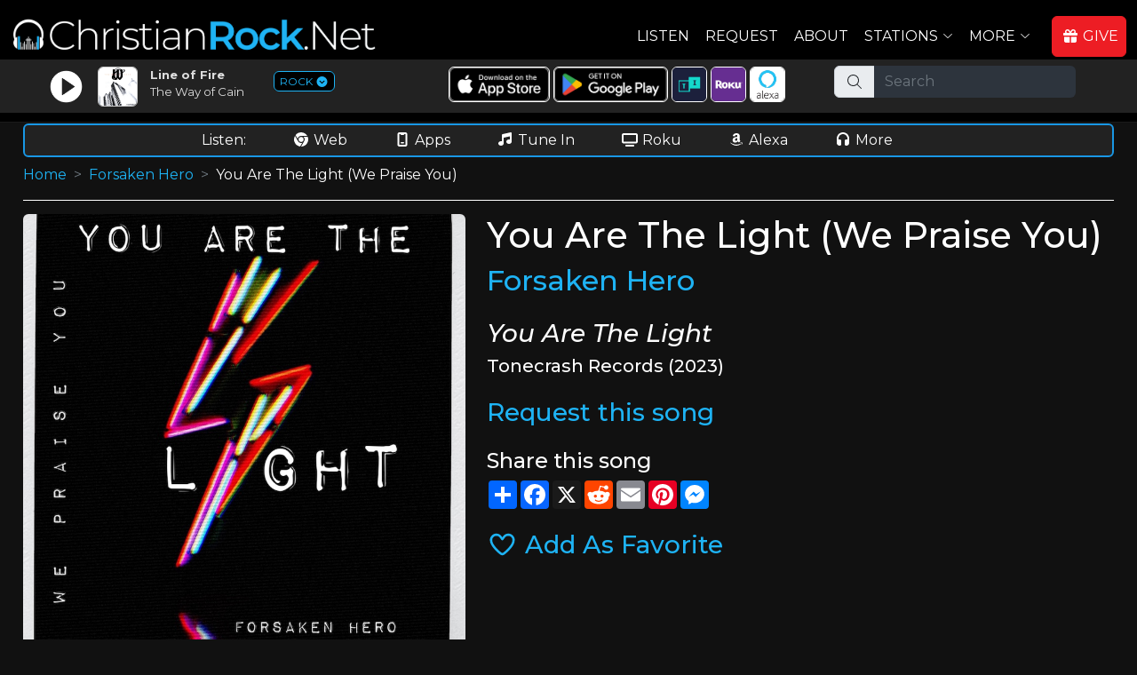

--- FILE ---
content_type: text/html; charset=UTF-8
request_url: https://www.christianrock.net/songs/You_Are_The_Light_(We_Praise_You)__by__Forsaken_Hero
body_size: 9559
content:








<!DOCTYPE html>
<html lang="en">

<head>
  <meta charset="utf-8">
  <meta content="width=device-width, initial-scale=1.0" name="viewport">

<script async src="https://www.googletagmanager.com/gtag/js?id=G-LMLHTG8V4G"></script>
<script>
  window.dataLayer = window.dataLayer || [];
  function gtag(){dataLayer.push(arguments);}
  gtag('js', new Date());
  gtag('config', 'G-LMLHTG8V4G');
</script>
<title>You Are The Light (We Praise You) by Forsaken Hero on ChristianRock.Net</title>
<meta content="Information about You Are The Light (We Praise You) by Forsaken Hero on ChristianRock.Net" name="description">
<meta content="You Are The Light (We Praise You), Forsaken Hero, christian music, christian radio" name="keywords">
  

  <link rel="apple-touch-icon" sizes="180x180" href="/apple-touch-icon.png">
  <link rel="icon" type="image/png" sizes="32x32" href="/favicon-32x32.png">
  <link rel="icon" type="image/png" sizes="16x16" href="/favicon-16x16.png">
  <link rel="manifest" href="/site.webmanifest">  


  <link rel="canonical" href="https://www.christianrock.net/songs/You_Are_The_Light_(We_Praise_You)__by__Forsaken_Hero">	
  
  <link rel="preconnect" href="https://fonts.googleapis.com">
  <link rel="preconnect" href="https://fonts.gstatic.com" crossorigin>
  <link href="https://fonts.googleapis.com/css2?family=Montserrat:ital,wght@0,100..900;1,100..900&display=swap" rel="stylesheet">

  <link href="https://cdn.jsdelivr.net/npm/bootstrap@5.2.1/dist/css/bootstrap.min.css" rel="stylesheet" integrity="sha384-iYQeCzEYFbKjA/T2uDLTpkwGzCiq6soy8tYaI1GyVh/UjpbCx/TYkiZhlZB6+fzT" crossorigin="anonymous">
  <link href="/assets/css/style.css" rel="stylesheet">
  <script src="https://kit.fontawesome.com/ad6aa7c76c.js" crossorigin="anonymous"></script>
  <link href="/css/crdn.css" rel="stylesheet">
  <link href="/assets/vendor/bootstrap-icons/bootstrap-icons.css" rel="stylesheet">


<!--
  <link href="/assets/vendor/animate.css/animate.min.css" rel="stylesheet">
  <link href="/assets/vendor/boxicons/css/boxicons.min.css" rel="stylesheet">
  <link href="/assets/vendor/glightbox/css/glightbox.min.css" rel="stylesheet">
  <link href="/assets/vendor/remixicon/remixicon.css" rel="stylesheet">
  <link href="/assets/vendor/swiper/swiper-bundle.min.css" rel="stylesheet">
  <link href="/css/fonts.css" rel="stylesheet">
  -->
  
  <style type="text/css">
  	a {
	  color: #1EB3F4;
	  text-decoration:none;
	}
    .main-color {
		color: #1EB3F4;
	} 
	.main-background-color {
		background-color: #1EB3F4;
	}
	.main-dark-color {
		color: #1997e5;
	}
	.main-dark-background-color {
		background-color: #1997e5;
	}
	a:hover {
	  color: #1997e5;
	  text-decoration:underline !important;
	}
	.back-to-top {
	  background: #1EB3F4;
	}
	.back-to-top:hover {
	  color: #1EB3F4;
	}
    .navbar a {
		  color:#ffffff;
	}
    .navbar a:hover, .navbar .active, .navbar .active:focus, .navbar li:hover > a {
		  color:#1EB3F4 !important;
		  text-decoration:underline;
	 }
	.btn-get-started, .cta-btn {
		  background-color:#1EB3F4 !important;
	}	
	#hero .btn-get-started:hover {
	  background: #1EB3F4;
	}
	#hero .carousel-indicators li.active {		  
	  background-color:#1EB3F4 !important;
	}
	.section-title h3 span {
		  color:#1EB3F4 !important;
	}
	.section-title h2, .about .icon-box .icon i {
		color: #1EB3F4;
	}
	.about .icon-box:hover .icon {
	  background: #1EB3F4;
	  border-color: #1EB3F4;
	}
	.about .icon-box .title a:hover {
		color: #1EB3F4;
	}
	.about .play-btn {
	  background: radial-gradient(#1EB3F4 50%, rgba(66, 139, 202, 0.4) 52%);
	}
	.about .play-btn:hover::after {
	  border-left: 15px solid #1EB3F4;
	}
	.counts .counters span {
	  color: #1EB3F4;
	}
	.skills .progress-bar {
	  background-color: #1EB3F4;
	}
	.services .icon i {
	  color: #1EB3F4;
	}
	.services .icon-box:hover .title a {
	  color: #1EB3F4;
	}
	.portfolio #portfolio-flters li:hover, .portfolio #portfolio-flters li.filter-active {
	  background: #1EB3F4;
	}
	.portfolio-details .portfolio-details-slider .swiper-pagination .swiper-pagination-bullet {
	  border: 1px solid #1EB3F4;
	}
	.portfolio-details .portfolio-details-slider .swiper-pagination .swiper-pagination-bullet-active {
	  background-color: #1EB3F4;
	}
	.team .member .social a:hover {
	  color: #1EB3F4;
	}
	.contact .php-email-form button[type="submit"]:hover {
		background: #1EB3F4;
	}
	.contact .php-email-form input:focus, .contact .php-email-form textarea:focus {
	  border-color: #1EB3F4;
	}
	.contact .php-email-form button[type="submit"] {
	  border: 2px solid #1EB3F4;
	  background: #1EB3F4;
	}
	#footer .footer-newsletter form input[type="submit"] {
	  background: #1EB3F4;
	}
	#footer .footer-top .social-links a:hover {
	  background: #1EB3F4;
	}
	#footer .footer-top .footer-links ul i {
		color: #1EB3F4;
	}
	#footer .footer-top .footer-links ul a:hover {
	  color: #1EB3F4;
	}
	.contact .info i {
	  color: #1EB3F4;
	}
	#btn-top-listen {
	   background-color: #1EB3F4;
	   border: 1px solid #1EB3F4;
	   aborder-radius: 1.5rem;
	   border-radius: 8px;
	   margin-top:0px;
	   afont-family: 'Roboto Condensed', sans-serif;
	   font-weight:500;
	   height:38px;
	   width:75px;
	}
	#btn-top-listen:hover {
	   background-color: #1997e5;
	   border: 1px solid #1997e5;
	}

    #ways-to-listen {
	   border: 2px solid #1997e5;
	}
    .main-color-border {
	   border: 1px solid #1997e5;
	}
    .main-color-border2 {
	   border: 2px solid #1997e5;
	}
    #div-social-media {
	   border: 2px solid #1997e5;
	}
	
	.ExtraSongInfo {
		color: #1997e5;
		font-size: 9pt;
	}
	
	.btn-primary {
	   background-color: #1EB3F4;
	   border: 1px solid #1EB3F4;
	}
	.btn-primary:hover {
	   background-color: #1997e5 !important;
	   border: 1px solid #1997e5 !important;
	   text-decoration: none;
	}
	
	.card-header {
		background-color: #1EB3F4 !important;
		font-weight: bold;
	}  
  </style>
  <script language=javascript>
     function ShowPlayer(sSite='CRDN') {
        popupWin = window.open('https://www.christianrock.net/player.php?site='+sSite, 'PlayerWin', 'width=1050,height=725,resizable=yes,scrollbars=yes,status=0');
     }
	 sSiteURL='https://www.christianrock.net/index.php?token=';
	 sSiteTitle='ChristianRock.Net';
	 
	 sCRDNColor='#1EB3F4';
sCHDNColor='#FF7F50';
sCPPDNColor='#8968D6';
sCCRDNColor='#3BA956';
sCCGDNColor='#996633';
sCHRDNColor='#FA292A';
sCRDNColorHover='#1997e5';
sCHDNColorHover='#ff7047';
sCPPDNColorHover='#795cc2';
sCCRDNColorHover='#34954c';
sCCGDNColorHover='#835324';
sCHRDNColorHover='#f42425';
	 
	  gtag('event', 'conversion_event_page_view', {
		// <event_parameters>
	  });
  </script>





</head>

<body>


  <!-- ======= Header ======= -->
  <header id="header" class="fixed-top header-inner-pages">
    <div class="container-fluid d-flex align-items-center justify-content-between ">
<div class="pt-1"><a href="/"><img id="MainLogo" src="/images/logos/crdn-app-logo-site.png" alt="ChristianRock.Net" class="mb-2"></a></div>      <!-- Uncomment below if you prefer to use an image logo -->
      <!-- <a href="index.html" class="logo"><img src="/assets/img/logo.png" alt="" class="img-fluid"></a>-->

     <nav id="navbar" class="navbar ">
        <ul>
          <li><a class="nav-link scrollto me-2" href="javascript:ShowPlayer()">Listen</a></li>
          <li class=""><a class="nav-link scrollto me-2" href="/request.php">Request</a></li>
          <li class=""><a class="nav-link scrollto me-2" href="/about.php">About</a></li>
          <li class="dropdown"><a href="#" class="me-2"><span>Stations</span> <i class="bi bi-chevron-down"></i></a>
            <ul class='d-block'>
              <li class="ms-0 me-3"><a href="https://www.christianrock.net/index.php?token="><i class="fa-solid fa-circle-play" style="color: #feffff;"></i>&nbsp;ChristianRock.Net</a></li>
              <li class="ms-0 me-3"><a href="https://www.christianhits.net/index.php?token="><i class="fa-solid fa-circle-play" style="color: #feffff;"></i>&nbsp;ChristianHits.Net</a></li>
              <li class="ms-0 me-3"><a href="https://www.christianpowerpraise.net/index.php?token="><i class="fa-solid fa-circle-play" style="color: #feffff;"></i>&nbsp;ChristianPowerPraise.Net</a></li>
              <li class="ms-0 me-3"><a href="https://www.christianclassicrock.net/index.php?token="><i class="fa-solid fa-circle-play" style="color: #feffff;"></i>&nbsp;ChristianClassicRock.Net</a></li>
			  <li class="ms-0 me-3"><a href="https://www.christiancountrygospel.net/index.php?token="><i class="fa-solid fa-circle-play" style="color: #feffff;"></i>&nbsp;ChristianCountryGospel.Net</a></li>
              <li class="ms-0 me-3"><a href="https://www.christianhardrock.net/index.php?token="><i class="fa-solid fa-circle-play" style="color: #feffff;"></i>&nbsp;ChristianHardRock.Net</a></li>
            </ul>
          </li>
          <li class="dropdown me-3"><a href="#" class="me-2"><span>More</span> <i class="bi bi-chevron-down"></i></a>
            <ul class='d-block'>
              <li class="ms-0"><a href="/whatsnew.php"><i class="fa-solid fa-dot" style="color: #feffff;"></i>What's New</a></li>
              <li class="ms-0"><a href="/artists.php"><i class="fa-solid fa-dot" style="color: #feffff;"></i>Artists</a></li>
              <li class="ms-0"><a href="/shows.php"><i class="fa-solid fa-dot" style="color: #feffff;"></i>Shows</a></li>
              <li class="ms-0"><a href="/shirts.php"><i class="fa-solid fa-dot" style="color: #feffff;"></i>Apparel</a></li>
              <li class="ms-0"><a href="/account.php"><i class="fa-solid fa-dot" style="color: #feffff;"></i>Account</a></li>
<li class="ms-0"><a href="/charts.php"><i class="fa-solid fa-dot" style="color: #feffff;"></i>Charts</a></li>	
              <li class="ms-0"><a href="/links.php"><i class="fa-solid fa-dot" style="color: #feffff;"></i>Links</a></li>
              <li class="ms-0"><a href="/contact.php"><i class="fa-solid fa-dot" style="color: #feffff;"></i>Contact</a></li>
			  <li class="ms-0"><a href="/register.php"><i class="fa-solid fa-dot" style="color: #feffff;"></i>Sign In</a></li>            </ul>
          </li>
          <li><a id="menuGiveNow" class="nav-link btn btn-primary scrollto pe-2" href="/support.php"><i class="fa-solid fa-gift me-1"></i>GIVE</a></li>

        </ul>
        <i class="bi bi-list mobile-nav-toggle mb-2"></i>
      </nav><!-- .navbar -->

    </div>
	
	<div class="row justify-content-center mb-2" id="top-listen-bar">

	   <!-- <div class="col-6 col-md-2 mt-md-1">
		  <div id="btn-top-listen-parent" class="col pt-1 text-center ">
		  <a href="javascript:ShowPlayer()" class="ms-2 d-lg-none btn btn-primary w-90 fw-bold btn-top-listen">LISTEN&nbsp;NOW</a>
		  <a href="javascript:ShowPlayer()" class="ms-2 d-none d-lg-block btn btn-primary w-90 fw-bold btn-top-listen"><i class="fas fa-circle-play me-1"></i>LISTEN&nbsp;NOW</a>
		  </div>
	   </div>  -->

	   <div class="col-12 col-md-4 mt-md-1 ">
	   
	   
		  <div class="row">
			  <div class="col-7 ">
				  <div class="row">
					 <div class="col-3 col-md-3 p-1 pt-2 pt-md-1 text-center">
						<a href="javascript:ShowPlayer()"><img src="/images/play-white.png" id="img-play-home-page" border=0></a>
					 </div>
					 <div class="col-3 col-md-3 p-1 pt-2 pt-md-1">
						<a href="javascript:ShowPlayer()"><img id="img-home-page" src="/images/cover-loading.gif" class="rounded"></a>
					 </div>
					 <div class="col-6 col-md-6 p-0">
						<!-- <div id="nowplaying-home-page" class="">Now Playing:</div> -->
						<div id="title-home-page" class="text-truncate pt-2 pt-md-1 ps-1 ps-md-0 fw-bold">...</div>
						<div id="artist-home-page" class="text-truncate pt-0 ps-1 ps-md-0">...</div> 
					 </div>
				  </div>	 	
			  </div>  
			  <div class="col-5 pt-2">
			  <a id="launch-mini" style="border: 1px solid #1EB3F4;" href="javascript:ShowMiniPlayingModal();">ROCK <i class="fa-solid fa-circle-chevron-down"></i></a>
			  </div>  
	      </div>  
	   </div>  

	   <div class="col-12 col-sm-6 col-md-4 d-none d-md-block" id="top-ways-to-listen">   
		<div class="row">	   
			<div class="col-12 pt-2 text-center">
			<a target="_blank" href="https://apps.apple.com/us/app/christianrock-net/id480904727"><img class="top-img-button borderwhite rounded" src="/images/ios-app-store.png" alt="Apple App Store"></a>
			<a target="_blank" href="https://play.google.com/store/apps/details?id=com.christianrock.app"><img class="top-img-button borderwhite rounded" src="/images/google-play-badge.png" alt="Google Play Store"></a>
			<a class="d-none d-lg-inline-block" target="_blank" href="https://tunein.com/radio/ChristianRockNet-s322545/"><img class="top-img-button borderwhite rounded" src="/images/tunein-square.png" alt="TuneIn"></a>
			<a class="d-none d-lg-inline-block" target="_blank" href="https://channelstore.roku.com/details/989a07c42bc4d53e915c78f0cc8b2fa1:46144bc4943201e19d5f047032b147b2/christianrocknet"><img class="top-img-button borderwhite rounded" src="/images/roku-square.png" alt="Roku"></a>
			<a class="d-none d-lg-inline-block" target="_blank" href="https://www.amazon.com/ChristianRock-Net/dp/B08RJ8DWCH/ref=sr_1_1"><img class="top-img-button borderwhite rounded" src="/images/alexa-square.png" alt="Alexa"></a>

		   <!-- <a href="http://www.facebook.com/ChristianRockNet" target="_blank" class="text-white ms-2"><img src="/images/facebook-icon.png" alt="Facebook" class="top-social-icons rounded"></a>
		   <a href="https://x.com/christianrockdn" target="_blank" class="text-white"><img src="/images/x-icon.png" alt="X" class="top-social-icons rounded"></a>
		   <a href="https://www.instagram.com/christianrocknet" target="_blank" class="text-white"><img src="/images/instagram-icon.png" alt="Instagram" class="top-social-icons rounded"></a>
		   <a href="https://www.youtube.com/@christianrocknet" target="_blank" class="text-white"><img src="/images/youtube-icon.png" alt="Youtube" class="top-social-icons rounded"></a>
		   <a href="https://www.tiktok.com/@christianrocknet" target="_blank" class="text-white"><img src="/images/tiktok-icon.png" alt="Tiktok" class="top-social-icons rounded"></a> -->
			
			</div>
		</div>
	   </div>
	   <div class="d-none d-md-block col-12 col-sm-2 col-md-3" id="top-search-bar">
	   <form method=post action="/search.php">
			<div class="input-group mb-3 " id="top-search-bar-input">
			  <span class="input-group-text" id="basic-addon1"><i class="fa-light fa-magnifying-glass"></i></span>
			  <input type="text" name="search" class="form-control form-control-dark" placeholder="Search" aria-label="Search" aria-describedby="basic-addon1">
			</div>
		</form>	
	   </div>  
	</div>  

  </header><!-- End Header -->
  
  
<div class="acontainer" id="maincontainer">

  <div id="ways-to-listen" class="mb-2">
     <div class="row justify-content-center mt-1">
	    <div class="col-12 text-center waystolistenitem">
		   <span class="me-md-5">Listen:</span>
		   <a href="javascript:ShowPlayer()" class="text-white me-1 me-md-5"><i class="fa-brands fa-chrome me-1"></i></i>Web</a>
		   <a href="/listen.php" class="text-white me-1 me-md-5"><i class="fa-solid fa-mobile-notch me-1"></i>Apps</a>
		   <a href="https://tunein.com/radio/ChristianRockNet-s322545/" target="_blank" class="d-none d-md-inline-block text-white me-1 me-md-5"><i class="fa-solid fa-music me-1"></i>Tune In</a>
		   <a href="https://channelstore.roku.com/details/989a07c42bc4d53e915c78f0cc8b2fa1:46144bc4943201e19d5f047032b147b2/christianrocknet" target="_blank" class="text-white me-1 me-md-5"><i class="fa-solid fa-tv me-1"></i>Roku</a>
		   <a href="https://www.amazon.com/ChristianRock-Net/dp/B08RJ8DWCH/ref=sr_1_1" target="_blank" class="text-white me-1 me-md-5"><i class="fab fa-amazon me-1"></i>Alexa</a>
		   <a href="/listen.php" class="text-white me-md-5"><i class="fa-solid fa-headphones me-1"></i>More</a>
		</div>
	 </div>
  </div>
  
  <div id="div-my-shows" class="mb-2" style="display:none;">
  </div>
  
  <div id="div-social-media" class="mb-2 d-none">
     <div class="row justify-content-center mt-1">
	    <div class="col-12 text-center waystolistenitem">
		   <span class="d-none d-md-inline-block me-md-5">Connect:</span>
		   <a href="http://www.facebook.com/ChristianRockNet" target="_blank" class="text-white me-1 me-md-5"><i class="fa-brands fa-facebook me-1"></i>Facebook</a>
		   <a href="https://x.com/christianrockdn" target="_blank" class="text-white me-1 me-md-5"><i class="fa-brands fa-x-twitter me-1"></i>X</a>
		   <a href="https://www.instagram.com/christianrocknet" target="_blank" class="text-white me-1 me-md-5"><i class="fa-brands fa-instagram me-1"></i>Instagram</a>
		   <a href="https://www.youtube.com/@christianrocknet" target="_blank" class="text-white me-1 me-md-5"><i class="fa-brands fa-youtube me-1"></i>YouTube</a>
		   <a href="https://www.tiktok.com/@christianrocknet" target="_blank" class="text-white me-1 me-md-5"><i class="fa-brands fa-tiktok me-1"></i>TikTok</a>
		   <a href="mailto:mail@christianrock.net" class="text-white me-1 me-md-5 d-none d-md-inline-block"><i class="fa-solid fa-envelope me-1"></i></i>Email</a>
		</div>
	 </div>
  </div>

		<nav style="--bs-breadcrumb-divider: '>';" aria-label="breadcrumb">
		  <ol class="breadcrumb">
			<li class="breadcrumb-item"><a href="/">Home</a></li>
		<li class="breadcrumb-item"><a href='/artists/Forsaken_Hero'>Forsaken Hero</a></li><li class="breadcrumb-item active" aria-current="page">You Are The Light (We Praise You)</li>		  </ol>
		</nav>

	
	<div class="DivPageTitle">
		</div>

<div style="display:none"><h1>Forsaken Hero</h1></div><div class='row justify-content-center'>
<div class='col-11 col-md-5'><img class="rounded " src="/cdcovers/forsaken%20hero%20-%20you%20are%20the%20light_huge.jpg" alt="Forsaken Hero You Are The Light" width=100% height= border=0 /></div>
<div class='col-11 col-md-7'><h1>You Are The Light (We Praise You) </h1><h2><a href="/artists/Forsaken_Hero">Forsaken Hero</a></h2><h3 class='fst-italic pt-3'>You Are The Light</h3><h5>Tonecrash Records (2023)</h5><h3 class="pt-3"><a class="" href="/request.php?songcode=46756">Request this song</a></h3>
<div class="mt-4 mb-4">
	<h4>Share this song</h4>
	<div class="a2a_kit a2a_kit_size_32 a2a_default_style">
		<a class="a2a_dd" href="https://www.addtoany.com/share"></a>
		<a class="a2a_button_facebook"></a>
		<a class="a2a_button_x"></a>
		<a class="a2a_button_reddit"></a>
		<a class="a2a_button_email"></a>
		<a class="a2a_button_pinterest"></a>
		<a class="a2a_button_facebook_messenger"></a>
	</div>
</div>

<div class="mt-4 mb-4">
<span id='txtFavorite'><a class='h3' href="javascript:SetFavorite('','ROCK','46756','','txtFavorite',true);"><i class='far fa-heart'></i> Add As Favorite</a></span></div>

<script>
	var a2a_config = a2a_config || {};
//	a2a_config = {
//		track_links: 'custom',
//		track_links_key: 'https://crgo.ws/146756';
//	};
	a2a_config.track_links = 'custom';
	a2a_config.track_links_key = 'https://crgo.ws/146756';
	</script>
<script defer src="https://static.addtoany.com/menu/page.js"></script>





</div>
</div>
</div> <!-- main container -->


  <!-- ======= Footer ======= -->
  <footer id="footer">

    <div class="footer-top">
      <div class="container-fluid">
        <div class="row justify-content-center">
          <div class="col-xl-10">
            <div class="row justify-content-center">

              <div class="col-6 col-md footer-links">
                <h4 class="text-decoration-underline">Links</h4>
                <ul>
                  <li><i class="bx bx-chevron-right"></i> <a href="/">Home</a></li>
                  <li><i class="bx bx-chevron-right"></i> <a href="/listen.php">How To Listen</a></li>
                  <li><i class="bx bx-chevron-right"></i> <a href="/artists.php">Artists</a></li>
                  <li><i class="bx bx-chevron-right"></i> <a href="/whatsnew.php">What's New</a></li>
                  <li><i class="bx bx-chevron-right"></i> <a href="/request.php">Request</a></li>
				  <li><i class="bx bx-chevron-right"></i> <a href="/mission-statement.php">Mission Statement</a></li>
                </ul>
              </div>             

			  <div class="col-6 col-md footer-links">
                <h4 class="text-decoration-underline">Connect</h4>
                <ul>
                  <li><i class="bx bx-chevron-right"></i> <a href="http://www.facebook.com/ChristianRockNet" target="_blank" class="text-white"><i class="fa-brands fa-facebook me-1"></i>Facebook</a></li>
                  <li><i class="bx bx-chevron-right"></i> <a href="https://x.com/christianrockdn" target="_blank" class="text-white"><i class="fa-brands fa-x-twitter me-1"></i>X/Twitter</a></li>
                  <li><i class="bx bx-chevron-right"></i> <a href="https://www.instagram.com/christianrocknet" target="_blank" class="text-white"><i class="fa-brands fa-instagram me-1"></i>Instagram</a></li>
                  <li><i class="bx bx-chevron-right"></i> <a href="https://www.youtube.com/@christianrocknet" target="_blank" class="text-white"><i class="fa-brands fa-youtube me-1"></i>YouTube</a></li>
                  <li><i class="bx bx-chevron-right"></i> <a href="https://www.tiktok.com/@christianrocknet" target="_blank" class="text-white"><i class="fa-brands fa-tiktok me-1"></i>Tiktok</a></li>
                  <li><i class="bx bx-chevron-right"></i> <a href="mailto:mail@christianrock.net" class="text-white"><i class="fa-solid fa-envelope me-1"></i>Email</a></li>
                </ul>
              </div>

              <div class="col-6 col-md footer-links">
                <h4 class="text-decoration-underline">More</h4>
                <ul>
                  <li><i class="bx bx-chevron-right"></i> <a href="/account.php">Account</a></li>
                  <li><i class="bx bx-chevron-right"></i> <a href="/shows.php">Shows</a></li>
                  <li><i class="bx bx-chevron-right"></i> <a href="/shirts.php">Apparel</a></li>
                  <li><i class="bx bx-chevron-right"></i> <a href="/playlist.php">Songs Played</a></li>
                  <li><i class="bx bx-chevron-right"></i> <a href="/mostrequestedthisweek.php">Most Requested</a></li>
                  <li><i class="bx bx-chevron-right"></i> <a href="/contact.php">Contact</a></li>
                </ul>
              </div>

              <div class="col-6 col-md footer-links">
                <h4 class="text-decoration-underline">Stations</h4>
                <ul>
                  <li><i class="bx bx-chevron-right"></i> <a href="https://www.christianrock.net/index.php?token=">ChristianRock.Net</a></li>
                  <li><i class="bx bx-chevron-right"></i> <a href="https://www.christianhits.net/index.php?token=">ChristianHits.Net</a></li>
                  <li><i class="bx bx-chevron-right"></i> <a href="https://www.christianpowerpraise.net/index.php?token=">ChristianPowerPraise.Net</a></li>
                  <li><i class="bx bx-chevron-right"></i> <a href="https://www.christianclassicrock.net/index.php?token=">ChristianClassicRock.Net</a></li>
                  <li><i class="bx bx-chevron-right"></i> <a href="https://www.christiancountrygospel.net/index.php?token=">ChristianCountryGospel.Net</a></li>
                  <li><i class="bx bx-chevron-right"></i> <a href="https://www.christianhardrock.net/index.php?token=">ChristianHardRock.Net</a></li>
                </ul>
              </div>

              <div class="col-8 col-md footer-links">
                <h4 class="text-decoration-underline">Contact Us</h4>
                <p>
                  ChristianRock.Net <br>
                  405 N Jefferson Ave<br>
                  Springfield, MO 65806<br><br>
                  <i class="me-1 fa-fw fa-regular fa-mobile-notch"></i>800-669-5044<br>
                  <i class="me-1 fa-fw fa-regular fa-envelope"></i><a class="text-white" href="mailto:mail@christianrock.net">mail@christianrock.net</a><br>
                </p>

              </div>

            </div>
          </div>
        </div>
      </div>
    </div>

    <div class="container">
      <div class="copyright">
	    ChristianRock.Net is a not for profit 501(c)(3) organization (EIN: 43-1986825)<br>
        &copy; Copyright 2026 ChristianRock.Net. <a href="javascript:ShowSupportModal()" class="text-white">All</a> Rights Reserved.  
		<a href="/privacy-policy.php">Privacy Policy</a> | <a href="/terms.php">Terms</a>
      </div>
    </div>
  </footer><!-- End Footer -->

  <div id="preloader2"></div>
  <a href="#" class="back-to-top d-flex align-items-center justify-content-center"><i class="bi bi-arrow-up-short"></i></a>


  <!-- Vendor JS Files -->
  <script src="/js/jquery-3.6.0.min.js"></script>
  <script src="https://cdn.jsdelivr.net/npm/bootstrap@5.2.1/dist/js/bootstrap.bundle.min.js" integrity="sha384-u1OknCvxWvY5kfmNBILK2hRnQC3Pr17a+RTT6rIHI7NnikvbZlHgTPOOmMi466C8" crossorigin="anonymous"></script>
  <script src="/assets/vendor/glightbox/js/glightbox.min.js"></script>
  <script src="/assets/vendor/isotope-layout/isotope.pkgd.min.js"></script>
  <script src="/assets/vendor/php-email-form/validate.js"></script>
  <script src="/assets/vendor/purecounter/purecounter.js"></script>
  <script src="/assets/vendor/waypoints/noframework.waypoints.js"></script>
  <script src="/assets/js/main.js"></script>
  <script src="/js/crdn.js"></script>
  <script src="/js/jquery-listnav.min.js"></script>
  <script src="/assets/vendor/swiper/swiper-bundle.min.js"></script>
  

<!-- Generic Modal Form -->
<div class="modal" tabindex="-1" id="CRModal">
  <div class="modal-dialog modal-lg" id="CRModalInner">
    <div class="modal-content">
      <div class="modal-header">
        <h5 class="modal-title crfont" id="CRModalTitle">Modal title</h5>
        <button type="button" class="btn-close btn-close-white" data-bs-dismiss="modal" aria-label="Close"></button>
      </div>
      <div class="modal-body" id="CRModalBody">
        <p>Modal body text goes here.</p>
      </div>
      <div class="modal-footer">
        <button id="CRModalOKButton" type="button" class="btn btn-primary rounded">OK</button>
        <button id="CRModalCancelButton" type="button" class="btn btn-secondary rounded" data-bs-dismiss="modal">Cancel</button>
      </div>
    </div>
  </div>
</div>
<div class="modal" tabindex="-1" id="CRModalNoHeadFoot">
  <div class="modal-dialog modal-lg CRModalInner modal-dialog-centered" >
    <div class="modal-content">
      <div class="modal-body CRModalBody" >
       
      </div>
    </div>
  </div>
</div>


<script>
	$(document).ready(function() {
		myModal = new bootstrap.Modal(document.getElementById('CRModal'));
    }); 
setTimeout(function(){ShowSupportModal();},10000)
</script>


<script language=javascript>

function WhatsOnHomePage() {   

	$.ajax('/iphonecrdn.php', 
	{
		dataType: 'json', // type of response data
		timeout: 5000,     // timeout milliseconds
		success: function (data,status,xhr) {   // success callback function
			//$('p').append(data.firstName + ' ' + data.middleName + ' ' + data.lastName);
			WriteWhatsOnHomePage(data);
		},
		error: function (jqXhr, textStatus, errorMessage) { // error callback 
			console.log('Error: ' + errorMessage);
		}
	});

}

function WriteWhatsOnHomePage(data) {  
   console.log("WriteWhatsOnHomePage="+data.CRDN_Title+" - "+data.CRDN_Artist);
   if (true) {  //if (data.SoundType == 'Song') {
	   $('#title-home-page').html(data.CRDN_Title);
	   $('#artist-home-page').html(data.CRDN_Artist);
	   $('#img-home-page').attr("src", "https://www.christianrock.net"+data.CRDNCDCover);
   }
   if (document.getElementById('home-black-listen')) {
	   s='<i class="fa-solid fa-music me-1"></i> Listen - Now Playing: ';
	   s+=data.CRDN_Title+" by "+data.CRDN_Artist;
	   $('#home-black-listen').html(s);
   }
   if (document.getElementById('crdn-title-mini-player')) {
   jQuery('#crdn-title-mini-player').html(data.CRDN_Title);
   s='<a class="text-white text-decoration-underline" href="https://www.christianrock.net'+BuildArtistLink(data.CRDN_Artist)+'">'+data.CRDN_Artist+'</a>';
   jQuery('#crdn-artist-mini-player').html(s);
}
if (document.getElementById('chdn-title-mini-player')) {
   jQuery('#chdn-title-mini-player').html(data.CHDN_Title);
   s='<a class="text-white text-decoration-underline" href="https://www.christianhits.net'+BuildArtistLink(data.CHDN_Artist)+'">'+data.CHDN_Artist+'</a>';
   jQuery('#chdn-artist-mini-player').html(s);
}
if (document.getElementById('cppdn-title-mini-player')) {
   jQuery('#cppdn-title-mini-player').html(data.CPPDN_Title);
   s='<a class="text-white text-decoration-underline" href="https://www.christianpowerpraise.net'+BuildArtistLink(data.CPPDN_Artist)+'">'+data.CPPDN_Artist+'</a>';
   jQuery('#cppdn-artist-mini-player').html(s);
}
if (document.getElementById('ccrdn-title-mini-player')) {
   jQuery('#ccrdn-title-mini-player').html(data.CCRDN_Title);
   s='<a class="text-white text-decoration-underline" href="https://www.christianclassicrock.net'+BuildArtistLink(data.CCRDN_Artist)+'">'+data.CCRDN_Artist+'</a>';
   jQuery('#ccrdn-artist-mini-player').html(s);
}
if (document.getElementById('ccgdn-title-mini-player')) {
   jQuery('#ccgdn-title-mini-player').html(data.CCGDN_Title);
   s='<a class="text-white text-decoration-underline" href="https://www.christiancountrygospel.net'+BuildArtistLink(data.CCGDN_Artist)+'">'+data.CCGDN_Artist+'</a>';
   jQuery('#ccgdn-artist-mini-player').html(s);
}
if (document.getElementById('chrdn-title-mini-player')) {
   jQuery('#chrdn-title-mini-player').html(data.CHRDN_Title);
   s='<a class="text-white text-decoration-underline" href="https://www.christianhardrock.net'+BuildArtistLink(data.CHRDN_Artist)+'">'+data.CHRDN_Artist+'</a>';
   jQuery('#chrdn-artist-mini-player').html(s);
}
   
/*
   $('#homepageslidetitlecrdn').html(data.CRDN_Title);
   $('#homepageslideartistcrdn').html(data.CRDN_Artist);
   document.getElementById('homepageslideimagecrdn').src=data.CRDN_CDCover;
   $('#homepageslidetitlechdn').html(data.CHDN_Title);
   $('#homepageslideartistchdn').html(data.CHDN_Artist);
   document.getElementById('homepageslideimagechdn').src=data.CHDN_CDCover;
   $('#homepageslidetitlecppdn').html(data.CPPDN_Title);
   $('#homepageslideartistcppdn').html(data.CPPDN_Artist);
   document.getElementById('homepageslideimagecppdn').src=data.CPPDN_CDCover;
   $('#homepageslidetitleccrdn').html(data.CCRDN_Title);
   $('#homepageslideartistccrdn').html(data.CCRDN_Artist);
   document.getElementById('homepageslideimageccrdn').src=data.CCRDN_CDCover;
   $('#homepageslidetitlechrdn').html(data.CHRDN_Title);
   $('#homepageslideartistchrdn').html(data.CHRDN_Artist);
   document.getElementById('homepageslideimagechrdn').src=data.CHRDN_CDCover;
*/
   
}


$( document ).ready(function() {

sMiniModalHTML='<div class="row">';
sMiniModalHTML+='<div class="col-6 mb-2">';
sMiniModalHTML+='<div class="mb-1"><a href="javascript:ShowPlayer(\'crdn\');CloseModal();"><i class="fa-solid fa-circle-play" style="color: #1EB3F4;"></i> <img src="/images/logos/crdn-station-only.png" class="logo-mini-player"></a></div>';
sMiniModalHTML+='<div id="crdn-title-mini-player" class="title-mini-player text-truncate">...</div>';
sMiniModalHTML+='<div id="crdn-artist-mini-player" class="artist-mini-player text-truncate">...</div>';
sMiniModalHTML+='</div>';
sMiniModalHTML+='<div class="col-6 mb-2">';
sMiniModalHTML+='<div class="mb-1"><a href="javascript:ShowPlayer(\'chdn\');CloseModal();"><i class="fa-solid fa-circle-play" style="color: #FF7F50;"></i> <img src="/images/logos/chdn-station-only.png" class="logo-mini-player"></a></div>';
sMiniModalHTML+='<div id="chdn-title-mini-player" class="title-mini-player text-truncate">...</div>';
sMiniModalHTML+='<div id="chdn-artist-mini-player" class="artist-mini-player text-truncate">...</div>';
sMiniModalHTML+='</div>';
sMiniModalHTML+='<div class="col-6 mb-2">';
sMiniModalHTML+='<div class="mb-1"><a href="javascript:ShowPlayer(\'cppdn\');CloseModal();"><i class="fa-solid fa-circle-play" style="color: #8968D6;"></i> <img src="/images/logos/cppdn-station-only.png" class="logo-mini-player"></a></div>';
sMiniModalHTML+='<div id="cppdn-title-mini-player" class="title-mini-player text-truncate">...</div>';
sMiniModalHTML+='<div id="cppdn-artist-mini-player" class="artist-mini-player text-truncate">...</div>';
sMiniModalHTML+='</div>';
sMiniModalHTML+='<div class="col-6 mb-2">';
sMiniModalHTML+='<div class="mb-1"><a href="javascript:ShowPlayer(\'ccrdn\');CloseModal();"><i class="fa-solid fa-circle-play" style="color: #3BA956;"></i> <img src="/images/logos/ccrdn-station-only.png" class="logo-mini-player"></a></div>';
sMiniModalHTML+='<div id="ccrdn-title-mini-player" class="title-mini-player text-truncate">...</div>';
sMiniModalHTML+='<div id="ccrdn-artist-mini-player" class="artist-mini-player text-truncate">...</div>';
sMiniModalHTML+='</div>';
sMiniModalHTML+='<div class="col-6 mb-2">';
sMiniModalHTML+='<div class="mb-1"><a href="javascript:ShowPlayer(\'ccgdn\');CloseModal();"><i class="fa-solid fa-circle-play" style="color: #996633;"></i> <img src="/images/logos/ccgdn-station-only.png" class="logo-mini-player-cg"></a></div>';
sMiniModalHTML+='<div id="ccgdn-title-mini-player" class="title-mini-player text-truncate">...</div>';
sMiniModalHTML+='<div id="ccgdn-artist-mini-player" class="artist-mini-player text-truncate">...</div>';
sMiniModalHTML+='</div>';
sMiniModalHTML+='<div class="col-6 mb-2">';
sMiniModalHTML+='<div class="mb-1"><a href="javascript:ShowPlayer(\'chrdn\');CloseModal();"><i class="fa-solid fa-circle-play" style="color: #FA292A;"></i> <img src="/images/logos/chrdn-station-only.png" class="logo-mini-player"></a></div>';
sMiniModalHTML+='<div id="chrdn-title-mini-player" class="title-mini-player text-truncate">...</div>';
sMiniModalHTML+='<div id="chrdn-artist-mini-player" class="artist-mini-player text-truncate">...</div>';
sMiniModalHTML+='</div>';
sMiniModalHTML+='</div>';

  
  WhatsOnHomePage();
  setInterval('WhatsOnHomePage()',60000);
});

</script>


<!-- <a href="javascript:ShowMiniPlayingModal()">1</a> -->
</body></html>